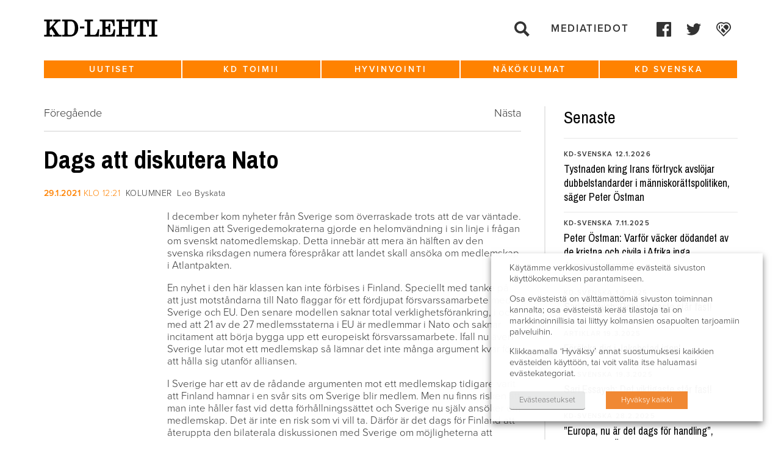

--- FILE ---
content_type: text/html; charset=UTF-8
request_url: https://www.kdlehti.fi/2021/01/29/dags-att-diskutera-nato/
body_size: 15964
content:
<!DOCTYPE html>
<!--[if IE 6]><html id="ie6" lang="fi" class="no-js"><![endif]-->
<!--[if IE 7]><html id="ie7" lang="fi" class="no-js"><![endif]-->
<!--[if IE 8]><html id="ie8" lang="fi" class="no-js"><![endif]-->
<!--[if !(IE 6) | !(IE 7) | !(IE 8)  ]><!-->
<html lang="fi" class="no-js">
<!--<![endif]-->
<head>
    <script type="text/javascript">var h = document.getElementsByTagName("html"); if (h[0] && h[0].className) h[0].className = 'js';</script>
    <script>
      (function(i,s,o,g,r,a,m){i['GoogleAnalyticsObject']=r;i[r]=i[r]||function(){
      (i[r].q=i[r].q||[]).push(arguments)},i[r].l=1*new Date();a=s.createElement(o),
      m=s.getElementsByTagName(o)[0];a.async=1;a.src=g;m.parentNode.insertBefore(a,m)
      })(window,document,'script','//www.google-analytics.com/analytics.js','ga');

      ga('create', 'UA-58282543-1', 'auto');
      ga('send', 'pageview');

    </script>
    <meta charset="utf-8" />
    <link rel="shortcut icon" href="https://www.kdlehti.fi/wp-content/themes/kdlehti/images/favicon.ico?v6" />
    <title>Dags att diskutera Nato | KD&#x2d;Lehti</title>
    <meta name="viewport" content="initial-scale=1,user-scalable=no,maximum-scale=1,width=device-width" />
	<!--[if lt IE 9]>
    	<script src="https://www.kdlehti.fi/wp-content/themes/kdlehti/js/html5.js" type="text/javascript"></script>
      	<script type="text/javascript" src="https://www.kdlehti.fi/wp-content/themes/kdlehti/js/selectivizr-min.js"></script>
    <![endif]-->
    	<style>img:is([sizes="auto" i], [sizes^="auto," i]) { contain-intrinsic-size: 3000px 1500px }</style>
	
<!-- The SEO Framework tehnyt Sybre Waaijer -->
<meta name="robots" content="max-snippet:-1,max-image-preview:standard,max-video-preview:-1" />
<link rel="canonical" href="https://www.kdlehti.fi/2021/01/29/dags-att-diskutera-nato/" />
<meta name="description" content="I december kom nyheter fr&aring;n Sverige som &ouml;verraskade trots att de var v&auml;ntade. N&auml;mligen att Sverigedemokraterna gjorde en helomv&auml;ndning i sin linje i fr&aring;gan om&#8230;" />
<meta property="og:type" content="article" />
<meta property="og:locale" content="fi_FI" />
<meta property="og:site_name" content="KD-Lehti" />
<meta property="og:title" content="Dags att diskutera Nato | KD&#x2d;Lehti" />
<meta property="og:description" content="I december kom nyheter fr&aring;n Sverige som &ouml;verraskade trots att de var v&auml;ntade. N&auml;mligen att Sverigedemokraterna gjorde en helomv&auml;ndning i sin linje i fr&aring;gan om svenskt natomedlemskap." />
<meta property="og:url" content="https://www.kdlehti.fi/2021/01/29/dags-att-diskutera-nato/" />
<meta property="article:published_time" content="2021-01-29T10:21:17+00:00" />
<meta property="article:modified_time" content="2021-01-29T10:21:17+00:00" />
<meta property="article:publisher" content="https://www.facebook.com/kristillisdemokraatit" />
<meta name="twitter:card" content="summary_large_image" />
<meta name="twitter:title" content="Dags att diskutera Nato | KD&#x2d;Lehti" />
<meta name="twitter:description" content="I december kom nyheter fr&aring;n Sverige som &ouml;verraskade trots att de var v&auml;ntade. N&auml;mligen att Sverigedemokraterna gjorde en helomv&auml;ndning i sin linje i fr&aring;gan om svenskt natomedlemskap." />
<script type="application/ld+json">{"@context":"https://schema.org","@graph":[{"@type":"WebSite","@id":"https://www.kdlehti.fi/#/schema/WebSite","url":"https://www.kdlehti.fi/","name":"KD&#x2d;Lehti","inLanguage":"fi","potentialAction":{"@type":"SearchAction","target":{"@type":"EntryPoint","urlTemplate":"https://www.kdlehti.fi/search/{search_term_string}/"},"query-input":"required name=search_term_string"},"publisher":{"@type":"Organization","@id":"https://www.kdlehti.fi/#/schema/Organization","name":"KD&#x2d;Lehti","url":"https://www.kdlehti.fi/"}},{"@type":"WebPage","@id":"https://www.kdlehti.fi/2021/01/29/dags-att-diskutera-nato/","url":"https://www.kdlehti.fi/2021/01/29/dags-att-diskutera-nato/","name":"Dags att diskutera Nato | KD&#x2d;Lehti","description":"I december kom nyheter fr&aring;n Sverige som &ouml;verraskade trots att de var v&auml;ntade. N&auml;mligen att Sverigedemokraterna gjorde en helomv&auml;ndning i sin linje i fr&aring;gan om&#8230;","inLanguage":"fi","isPartOf":{"@id":"https://www.kdlehti.fi/#/schema/WebSite"},"breadcrumb":{"@type":"BreadcrumbList","@id":"https://www.kdlehti.fi/#/schema/BreadcrumbList","itemListElement":[{"@type":"ListItem","position":1,"item":"https://www.kdlehti.fi/","name":"KD&#x2d;Lehti"},{"@type":"ListItem","position":2,"item":"https://www.kdlehti.fi/kategoria/kd-svenska/","name":"Kategoria: KD&#x2d;Svenska"},{"@type":"ListItem","position":3,"item":"https://www.kdlehti.fi/kategoria/kd-svenska/kolumner/","name":"Kategoria: Kolumner"},{"@type":"ListItem","position":4,"name":"Dags att diskutera Nato"}]},"potentialAction":{"@type":"ReadAction","target":"https://www.kdlehti.fi/2021/01/29/dags-att-diskutera-nato/"},"datePublished":"2021-01-29T10:21:17+00:00","dateModified":"2021-01-29T10:21:17+00:00","author":{"@type":"Person","@id":"https://www.kdlehti.fi/#/schema/Person/afbc0ef57f94bd4f29f982b83c3a23ea","name":"Merja Eräpolku"}}]}</script>
<!-- / The SEO Framework tehnyt Sybre Waaijer | 5.01ms meta | 0.19ms boot -->

<link rel='dns-prefetch' href='//www.kdlehti.fi' />
<script type="text/javascript">
/* <![CDATA[ */
window._wpemojiSettings = {"baseUrl":"https:\/\/s.w.org\/images\/core\/emoji\/16.0.1\/72x72\/","ext":".png","svgUrl":"https:\/\/s.w.org\/images\/core\/emoji\/16.0.1\/svg\/","svgExt":".svg","source":{"concatemoji":"https:\/\/www.kdlehti.fi\/wp-includes\/js\/wp-emoji-release.min.js?ver=6.8.3"}};
/*! This file is auto-generated */
!function(s,n){var o,i,e;function c(e){try{var t={supportTests:e,timestamp:(new Date).valueOf()};sessionStorage.setItem(o,JSON.stringify(t))}catch(e){}}function p(e,t,n){e.clearRect(0,0,e.canvas.width,e.canvas.height),e.fillText(t,0,0);var t=new Uint32Array(e.getImageData(0,0,e.canvas.width,e.canvas.height).data),a=(e.clearRect(0,0,e.canvas.width,e.canvas.height),e.fillText(n,0,0),new Uint32Array(e.getImageData(0,0,e.canvas.width,e.canvas.height).data));return t.every(function(e,t){return e===a[t]})}function u(e,t){e.clearRect(0,0,e.canvas.width,e.canvas.height),e.fillText(t,0,0);for(var n=e.getImageData(16,16,1,1),a=0;a<n.data.length;a++)if(0!==n.data[a])return!1;return!0}function f(e,t,n,a){switch(t){case"flag":return n(e,"\ud83c\udff3\ufe0f\u200d\u26a7\ufe0f","\ud83c\udff3\ufe0f\u200b\u26a7\ufe0f")?!1:!n(e,"\ud83c\udde8\ud83c\uddf6","\ud83c\udde8\u200b\ud83c\uddf6")&&!n(e,"\ud83c\udff4\udb40\udc67\udb40\udc62\udb40\udc65\udb40\udc6e\udb40\udc67\udb40\udc7f","\ud83c\udff4\u200b\udb40\udc67\u200b\udb40\udc62\u200b\udb40\udc65\u200b\udb40\udc6e\u200b\udb40\udc67\u200b\udb40\udc7f");case"emoji":return!a(e,"\ud83e\udedf")}return!1}function g(e,t,n,a){var r="undefined"!=typeof WorkerGlobalScope&&self instanceof WorkerGlobalScope?new OffscreenCanvas(300,150):s.createElement("canvas"),o=r.getContext("2d",{willReadFrequently:!0}),i=(o.textBaseline="top",o.font="600 32px Arial",{});return e.forEach(function(e){i[e]=t(o,e,n,a)}),i}function t(e){var t=s.createElement("script");t.src=e,t.defer=!0,s.head.appendChild(t)}"undefined"!=typeof Promise&&(o="wpEmojiSettingsSupports",i=["flag","emoji"],n.supports={everything:!0,everythingExceptFlag:!0},e=new Promise(function(e){s.addEventListener("DOMContentLoaded",e,{once:!0})}),new Promise(function(t){var n=function(){try{var e=JSON.parse(sessionStorage.getItem(o));if("object"==typeof e&&"number"==typeof e.timestamp&&(new Date).valueOf()<e.timestamp+604800&&"object"==typeof e.supportTests)return e.supportTests}catch(e){}return null}();if(!n){if("undefined"!=typeof Worker&&"undefined"!=typeof OffscreenCanvas&&"undefined"!=typeof URL&&URL.createObjectURL&&"undefined"!=typeof Blob)try{var e="postMessage("+g.toString()+"("+[JSON.stringify(i),f.toString(),p.toString(),u.toString()].join(",")+"));",a=new Blob([e],{type:"text/javascript"}),r=new Worker(URL.createObjectURL(a),{name:"wpTestEmojiSupports"});return void(r.onmessage=function(e){c(n=e.data),r.terminate(),t(n)})}catch(e){}c(n=g(i,f,p,u))}t(n)}).then(function(e){for(var t in e)n.supports[t]=e[t],n.supports.everything=n.supports.everything&&n.supports[t],"flag"!==t&&(n.supports.everythingExceptFlag=n.supports.everythingExceptFlag&&n.supports[t]);n.supports.everythingExceptFlag=n.supports.everythingExceptFlag&&!n.supports.flag,n.DOMReady=!1,n.readyCallback=function(){n.DOMReady=!0}}).then(function(){return e}).then(function(){var e;n.supports.everything||(n.readyCallback(),(e=n.source||{}).concatemoji?t(e.concatemoji):e.wpemoji&&e.twemoji&&(t(e.twemoji),t(e.wpemoji)))}))}((window,document),window._wpemojiSettings);
/* ]]> */
</script>
<style id='wp-emoji-styles-inline-css' type='text/css'>

	img.wp-smiley, img.emoji {
		display: inline !important;
		border: none !important;
		box-shadow: none !important;
		height: 1em !important;
		width: 1em !important;
		margin: 0 0.07em !important;
		vertical-align: -0.1em !important;
		background: none !important;
		padding: 0 !important;
	}
</style>
<link rel='stylesheet' id='wp-block-library-css' href='https://www.kdlehti.fi/wp-includes/css/dist/block-library/style.min.css?ver=6.8.3' type='text/css' media='all' />
<style id='classic-theme-styles-inline-css' type='text/css'>
/*! This file is auto-generated */
.wp-block-button__link{color:#fff;background-color:#32373c;border-radius:9999px;box-shadow:none;text-decoration:none;padding:calc(.667em + 2px) calc(1.333em + 2px);font-size:1.125em}.wp-block-file__button{background:#32373c;color:#fff;text-decoration:none}
</style>
<style id='global-styles-inline-css' type='text/css'>
:root{--wp--preset--aspect-ratio--square: 1;--wp--preset--aspect-ratio--4-3: 4/3;--wp--preset--aspect-ratio--3-4: 3/4;--wp--preset--aspect-ratio--3-2: 3/2;--wp--preset--aspect-ratio--2-3: 2/3;--wp--preset--aspect-ratio--16-9: 16/9;--wp--preset--aspect-ratio--9-16: 9/16;--wp--preset--color--black: #000000;--wp--preset--color--cyan-bluish-gray: #abb8c3;--wp--preset--color--white: #ffffff;--wp--preset--color--pale-pink: #f78da7;--wp--preset--color--vivid-red: #cf2e2e;--wp--preset--color--luminous-vivid-orange: #ff6900;--wp--preset--color--luminous-vivid-amber: #fcb900;--wp--preset--color--light-green-cyan: #7bdcb5;--wp--preset--color--vivid-green-cyan: #00d084;--wp--preset--color--pale-cyan-blue: #8ed1fc;--wp--preset--color--vivid-cyan-blue: #0693e3;--wp--preset--color--vivid-purple: #9b51e0;--wp--preset--gradient--vivid-cyan-blue-to-vivid-purple: linear-gradient(135deg,rgba(6,147,227,1) 0%,rgb(155,81,224) 100%);--wp--preset--gradient--light-green-cyan-to-vivid-green-cyan: linear-gradient(135deg,rgb(122,220,180) 0%,rgb(0,208,130) 100%);--wp--preset--gradient--luminous-vivid-amber-to-luminous-vivid-orange: linear-gradient(135deg,rgba(252,185,0,1) 0%,rgba(255,105,0,1) 100%);--wp--preset--gradient--luminous-vivid-orange-to-vivid-red: linear-gradient(135deg,rgba(255,105,0,1) 0%,rgb(207,46,46) 100%);--wp--preset--gradient--very-light-gray-to-cyan-bluish-gray: linear-gradient(135deg,rgb(238,238,238) 0%,rgb(169,184,195) 100%);--wp--preset--gradient--cool-to-warm-spectrum: linear-gradient(135deg,rgb(74,234,220) 0%,rgb(151,120,209) 20%,rgb(207,42,186) 40%,rgb(238,44,130) 60%,rgb(251,105,98) 80%,rgb(254,248,76) 100%);--wp--preset--gradient--blush-light-purple: linear-gradient(135deg,rgb(255,206,236) 0%,rgb(152,150,240) 100%);--wp--preset--gradient--blush-bordeaux: linear-gradient(135deg,rgb(254,205,165) 0%,rgb(254,45,45) 50%,rgb(107,0,62) 100%);--wp--preset--gradient--luminous-dusk: linear-gradient(135deg,rgb(255,203,112) 0%,rgb(199,81,192) 50%,rgb(65,88,208) 100%);--wp--preset--gradient--pale-ocean: linear-gradient(135deg,rgb(255,245,203) 0%,rgb(182,227,212) 50%,rgb(51,167,181) 100%);--wp--preset--gradient--electric-grass: linear-gradient(135deg,rgb(202,248,128) 0%,rgb(113,206,126) 100%);--wp--preset--gradient--midnight: linear-gradient(135deg,rgb(2,3,129) 0%,rgb(40,116,252) 100%);--wp--preset--font-size--small: 13px;--wp--preset--font-size--medium: 20px;--wp--preset--font-size--large: 36px;--wp--preset--font-size--x-large: 42px;--wp--preset--spacing--20: 0.44rem;--wp--preset--spacing--30: 0.67rem;--wp--preset--spacing--40: 1rem;--wp--preset--spacing--50: 1.5rem;--wp--preset--spacing--60: 2.25rem;--wp--preset--spacing--70: 3.38rem;--wp--preset--spacing--80: 5.06rem;--wp--preset--shadow--natural: 6px 6px 9px rgba(0, 0, 0, 0.2);--wp--preset--shadow--deep: 12px 12px 50px rgba(0, 0, 0, 0.4);--wp--preset--shadow--sharp: 6px 6px 0px rgba(0, 0, 0, 0.2);--wp--preset--shadow--outlined: 6px 6px 0px -3px rgba(255, 255, 255, 1), 6px 6px rgba(0, 0, 0, 1);--wp--preset--shadow--crisp: 6px 6px 0px rgba(0, 0, 0, 1);}:where(.is-layout-flex){gap: 0.5em;}:where(.is-layout-grid){gap: 0.5em;}body .is-layout-flex{display: flex;}.is-layout-flex{flex-wrap: wrap;align-items: center;}.is-layout-flex > :is(*, div){margin: 0;}body .is-layout-grid{display: grid;}.is-layout-grid > :is(*, div){margin: 0;}:where(.wp-block-columns.is-layout-flex){gap: 2em;}:where(.wp-block-columns.is-layout-grid){gap: 2em;}:where(.wp-block-post-template.is-layout-flex){gap: 1.25em;}:where(.wp-block-post-template.is-layout-grid){gap: 1.25em;}.has-black-color{color: var(--wp--preset--color--black) !important;}.has-cyan-bluish-gray-color{color: var(--wp--preset--color--cyan-bluish-gray) !important;}.has-white-color{color: var(--wp--preset--color--white) !important;}.has-pale-pink-color{color: var(--wp--preset--color--pale-pink) !important;}.has-vivid-red-color{color: var(--wp--preset--color--vivid-red) !important;}.has-luminous-vivid-orange-color{color: var(--wp--preset--color--luminous-vivid-orange) !important;}.has-luminous-vivid-amber-color{color: var(--wp--preset--color--luminous-vivid-amber) !important;}.has-light-green-cyan-color{color: var(--wp--preset--color--light-green-cyan) !important;}.has-vivid-green-cyan-color{color: var(--wp--preset--color--vivid-green-cyan) !important;}.has-pale-cyan-blue-color{color: var(--wp--preset--color--pale-cyan-blue) !important;}.has-vivid-cyan-blue-color{color: var(--wp--preset--color--vivid-cyan-blue) !important;}.has-vivid-purple-color{color: var(--wp--preset--color--vivid-purple) !important;}.has-black-background-color{background-color: var(--wp--preset--color--black) !important;}.has-cyan-bluish-gray-background-color{background-color: var(--wp--preset--color--cyan-bluish-gray) !important;}.has-white-background-color{background-color: var(--wp--preset--color--white) !important;}.has-pale-pink-background-color{background-color: var(--wp--preset--color--pale-pink) !important;}.has-vivid-red-background-color{background-color: var(--wp--preset--color--vivid-red) !important;}.has-luminous-vivid-orange-background-color{background-color: var(--wp--preset--color--luminous-vivid-orange) !important;}.has-luminous-vivid-amber-background-color{background-color: var(--wp--preset--color--luminous-vivid-amber) !important;}.has-light-green-cyan-background-color{background-color: var(--wp--preset--color--light-green-cyan) !important;}.has-vivid-green-cyan-background-color{background-color: var(--wp--preset--color--vivid-green-cyan) !important;}.has-pale-cyan-blue-background-color{background-color: var(--wp--preset--color--pale-cyan-blue) !important;}.has-vivid-cyan-blue-background-color{background-color: var(--wp--preset--color--vivid-cyan-blue) !important;}.has-vivid-purple-background-color{background-color: var(--wp--preset--color--vivid-purple) !important;}.has-black-border-color{border-color: var(--wp--preset--color--black) !important;}.has-cyan-bluish-gray-border-color{border-color: var(--wp--preset--color--cyan-bluish-gray) !important;}.has-white-border-color{border-color: var(--wp--preset--color--white) !important;}.has-pale-pink-border-color{border-color: var(--wp--preset--color--pale-pink) !important;}.has-vivid-red-border-color{border-color: var(--wp--preset--color--vivid-red) !important;}.has-luminous-vivid-orange-border-color{border-color: var(--wp--preset--color--luminous-vivid-orange) !important;}.has-luminous-vivid-amber-border-color{border-color: var(--wp--preset--color--luminous-vivid-amber) !important;}.has-light-green-cyan-border-color{border-color: var(--wp--preset--color--light-green-cyan) !important;}.has-vivid-green-cyan-border-color{border-color: var(--wp--preset--color--vivid-green-cyan) !important;}.has-pale-cyan-blue-border-color{border-color: var(--wp--preset--color--pale-cyan-blue) !important;}.has-vivid-cyan-blue-border-color{border-color: var(--wp--preset--color--vivid-cyan-blue) !important;}.has-vivid-purple-border-color{border-color: var(--wp--preset--color--vivid-purple) !important;}.has-vivid-cyan-blue-to-vivid-purple-gradient-background{background: var(--wp--preset--gradient--vivid-cyan-blue-to-vivid-purple) !important;}.has-light-green-cyan-to-vivid-green-cyan-gradient-background{background: var(--wp--preset--gradient--light-green-cyan-to-vivid-green-cyan) !important;}.has-luminous-vivid-amber-to-luminous-vivid-orange-gradient-background{background: var(--wp--preset--gradient--luminous-vivid-amber-to-luminous-vivid-orange) !important;}.has-luminous-vivid-orange-to-vivid-red-gradient-background{background: var(--wp--preset--gradient--luminous-vivid-orange-to-vivid-red) !important;}.has-very-light-gray-to-cyan-bluish-gray-gradient-background{background: var(--wp--preset--gradient--very-light-gray-to-cyan-bluish-gray) !important;}.has-cool-to-warm-spectrum-gradient-background{background: var(--wp--preset--gradient--cool-to-warm-spectrum) !important;}.has-blush-light-purple-gradient-background{background: var(--wp--preset--gradient--blush-light-purple) !important;}.has-blush-bordeaux-gradient-background{background: var(--wp--preset--gradient--blush-bordeaux) !important;}.has-luminous-dusk-gradient-background{background: var(--wp--preset--gradient--luminous-dusk) !important;}.has-pale-ocean-gradient-background{background: var(--wp--preset--gradient--pale-ocean) !important;}.has-electric-grass-gradient-background{background: var(--wp--preset--gradient--electric-grass) !important;}.has-midnight-gradient-background{background: var(--wp--preset--gradient--midnight) !important;}.has-small-font-size{font-size: var(--wp--preset--font-size--small) !important;}.has-medium-font-size{font-size: var(--wp--preset--font-size--medium) !important;}.has-large-font-size{font-size: var(--wp--preset--font-size--large) !important;}.has-x-large-font-size{font-size: var(--wp--preset--font-size--x-large) !important;}
:where(.wp-block-post-template.is-layout-flex){gap: 1.25em;}:where(.wp-block-post-template.is-layout-grid){gap: 1.25em;}
:where(.wp-block-columns.is-layout-flex){gap: 2em;}:where(.wp-block-columns.is-layout-grid){gap: 2em;}
:root :where(.wp-block-pullquote){font-size: 1.5em;line-height: 1.6;}
</style>
<link rel='stylesheet' id='ctf_styles-css' href='https://www.kdlehti.fi/wp-content/plugins/custom-twitter-feeds/css/ctf-styles.min.css?ver=2.3.1' type='text/css' media='all' />
<link rel='stylesheet' id='cookie-law-info-css' href='https://www.kdlehti.fi/wp-content/plugins/webtoffee-gdpr-cookie-consent/public/css/cookie-law-info-public.css?ver=2.3.7' type='text/css' media='all' />
<link rel='stylesheet' id='cookie-law-info-gdpr-css' href='https://www.kdlehti.fi/wp-content/plugins/webtoffee-gdpr-cookie-consent/public/css/cookie-law-info-gdpr.css?ver=2.3.7' type='text/css' media='all' />
<style id='cookie-law-info-gdpr-inline-css' type='text/css'>
.cli-modal-content, .cli-tab-content { background-color: #ffffff; }.cli-privacy-content-text, .cli-modal .cli-modal-dialog, .cli-tab-container p, a.cli-privacy-readmore { color: #000000; }.cli-tab-header { background-color: #f2f2f2; }.cli-tab-header, .cli-tab-header a.cli-nav-link,span.cli-necessary-caption,.cli-switch .cli-slider:after { color: #000000; }.cli-switch .cli-slider:before { background-color: #ffffff; }.cli-switch input:checked + .cli-slider:before { background-color: #ffffff; }.cli-switch .cli-slider { background-color: #e3e1e8; }.cli-switch input:checked + .cli-slider { background-color: #28a745; }.cli-modal-close svg { fill: #000000; }.cli-tab-footer .wt-cli-privacy-accept-all-btn { background-color: #00acad; color: #ffffff}.cli-tab-footer .wt-cli-privacy-accept-btn { background-color: #00acad; color: #ffffff}.cli-tab-header a:before{ border-right: 1px solid #000000; border-bottom: 1px solid #000000; }
</style>
<link rel='stylesheet' id='style-css' href='https://www.kdlehti.fi/wp-content/themes/kdlehti/style.css?ver=1581680143' type='text/css' media='all' />
<link rel='stylesheet' id='print-css' href='https://www.kdlehti.fi/wp-content/themes/kdlehti/css/print.css?ver=0.2.14' type='text/css' media='print' />
<script type="text/javascript" src="https://www.kdlehti.fi/wp-includes/js/jquery/jquery.min.js?ver=3.7.1" id="jquery-core-js"></script>
<script type="text/javascript" src="https://www.kdlehti.fi/wp-includes/js/jquery/jquery-migrate.min.js?ver=3.4.1" id="jquery-migrate-js"></script>
<script type="text/javascript" id="cookie-law-info-js-extra">
/* <![CDATA[ */
var Cli_Data = {"nn_cookie_ids":[],"non_necessary_cookies":[],"cookielist":{"necessary":{"id":10875,"status":true,"priority":0,"title":"V\u00e4ltt\u00e4m\u00e4tt\u00f6m\u00e4t","strict":true,"default_state":false,"ccpa_optout":false,"loadonstart":false},"analytics":{"id":10878,"status":true,"priority":3,"title":"Analytiikka","strict":false,"default_state":false,"ccpa_optout":false,"loadonstart":false},"advertisement":{"id":10879,"status":true,"priority":2,"title":"Mainonta","strict":false,"default_state":false,"ccpa_optout":false,"loadonstart":false}},"ajax_url":"https:\/\/www.kdlehti.fi\/wp-admin\/admin-ajax.php","current_lang":"fi","security":"f1d109643d","eu_countries":["GB"],"geoIP":"disabled","use_custom_geolocation_api":"","custom_geolocation_api":"https:\/\/geoip.cookieyes.com\/geoip\/checker\/result.php","consentVersion":"1","strictlyEnabled":["necessary","obligatoire"],"cookieDomain":"www.kdlehti.fi","privacy_length":"250","ccpaEnabled":"","ccpaRegionBased":"","ccpaBarEnabled":"","ccpaType":"gdpr","triggerDomRefresh":"","secure_cookies":""};
var log_object = {"ajax_url":"https:\/\/www.kdlehti.fi\/wp-admin\/admin-ajax.php"};
/* ]]> */
</script>
<script type="text/javascript" src="https://www.kdlehti.fi/wp-content/plugins/webtoffee-gdpr-cookie-consent/public/js/cookie-law-info-public.js?ver=2.3.7" id="cookie-law-info-js"></script>
<link rel="https://api.w.org/" href="https://www.kdlehti.fi/wp-json/" /><link rel="alternate" title="JSON" type="application/json" href="https://www.kdlehti.fi/wp-json/wp/v2/posts/44822" /><link rel="EditURI" type="application/rsd+xml" title="RSD" href="https://www.kdlehti.fi/xmlrpc.php?rsd" />
<link rel="alternate" title="oEmbed (JSON)" type="application/json+oembed" href="https://www.kdlehti.fi/wp-json/oembed/1.0/embed?url=https%3A%2F%2Fwww.kdlehti.fi%2F2021%2F01%2F29%2Fdags-att-diskutera-nato%2F" />
<link rel="alternate" title="oEmbed (XML)" type="text/xml+oembed" href="https://www.kdlehti.fi/wp-json/oembed/1.0/embed?url=https%3A%2F%2Fwww.kdlehti.fi%2F2021%2F01%2F29%2Fdags-att-diskutera-nato%2F&#038;format=xml" />
		<style type="text/css" id="wp-custom-css">
			.cli-tab-footer .wt-cli-privacy-accept-btn {background-color:rgb(240, 136, 51);}		</style>
		</head>
<body class="wp-singular post-template-default single single-post postid-44822 single-format-standard wp-theme-kdlehti not-front-page">

<div id="page">
    <div id="top"></div>

    <div id="navigation-mobile2">
        <div class="navigation-top-wrapper">
            <div class="padder"></div>
            
            <ul class="menu">
                <li><a href="https://www.kdlehti.fi/">Etusivu</a></li>
                <li id="menu-item-37485" class="menu-item menu-item-type-custom menu-item-object-custom menu-item-has-children menu-item-37485"><a href="https://www.kdlehti.fi/uutiset/">Uutiset</a>
<ul class="sub-menu">
	<li id="menu-item-37497" class="menu-item menu-item-type-custom menu-item-object-custom menu-item-37497"><a href="https://www.kdlehti.fi/uutiset/#eduskunta">Eduskunta</a></li>
	<li id="menu-item-37496" class="menu-item menu-item-type-custom menu-item-object-custom menu-item-37496"><a href="https://www.kdlehti.fi/uutiset/#politiikka">Politiikka</a></li>
	<li id="menu-item-37499" class="menu-item menu-item-type-custom menu-item-object-custom menu-item-37499"><a href="https://www.kdlehti.fi/uutiset/#kotimaa">Kotimaa</a></li>
	<li id="menu-item-37498" class="menu-item menu-item-type-custom menu-item-object-custom menu-item-37498"><a href="https://www.kdlehti.fi/uutiset/#ulkomaat">Ulkomaat</a></li>
</ul>
</li>
<li id="menu-item-37488" class="menu-item menu-item-type-custom menu-item-object-custom menu-item-has-children menu-item-37488"><a href="https://www.kdlehti.fi/kd-toimii/">KD toimii</a>
<ul class="sub-menu">
	<li id="menu-item-37509" class="menu-item menu-item-type-custom menu-item-object-custom menu-item-37509"><a href="https://www.kdlehti.fi/kd-toimii/#tapahtumat">Tapahtumat</a></li>
	<li id="menu-item-37510" class="menu-item menu-item-type-custom menu-item-object-custom menu-item-37510"><a href="https://www.kdlehti.fi/kd-toimii/#kenttatoiminta">Kenttätoiminta</a></li>
	<li id="menu-item-37508" class="menu-item menu-item-type-custom menu-item-object-custom menu-item-37508"><a href="https://www.kdlehti.fi/kd-toimii/#henkilot">Henkilöt</a></li>
	<li id="menu-item-37511" class="menu-item menu-item-type-custom menu-item-object-custom menu-item-37511"><a href="https://www.kdlehti.fi/kd-toimii/#viikon-valtuutettu">Viikon valtuutettu</a></li>
</ul>
</li>
<li id="menu-item-37487" class="menu-item menu-item-type-custom menu-item-object-custom menu-item-has-children menu-item-37487"><a href="https://www.kdlehti.fi/hyvinvointi/">Hyvinvointi</a>
<ul class="sub-menu">
	<li id="menu-item-37500" class="menu-item menu-item-type-custom menu-item-object-custom menu-item-37500"><a href="https://www.kdlehti.fi/hyvinvointi/#elamantapa">Elämäntapa</a></li>
	<li id="menu-item-37568" class="menu-item menu-item-type-custom menu-item-object-custom menu-item-37568"><a href="https://www.kdlehti.fi/hyvinvointi/#kulttuuri">Kulttuuri</a></li>
	<li id="menu-item-37569" class="menu-item menu-item-type-custom menu-item-object-custom menu-item-37569"><a href="https://www.kdlehti.fi/hyvinvointi/#terveys">Terveys</a></li>
</ul>
</li>
<li id="menu-item-37489" class="menu-item menu-item-type-custom menu-item-object-custom menu-item-has-children menu-item-37489"><a href="https://www.kdlehti.fi/nakokulmat/">Näkökulmat</a>
<ul class="sub-menu">
	<li id="menu-item-37501" class="menu-item menu-item-type-custom menu-item-object-custom menu-item-37501"><a href="https://www.kdlehti.fi/nakokulmat/#paakirjoitukset">Pääkirjoitukset</a></li>
	<li id="menu-item-37502" class="menu-item menu-item-type-custom menu-item-object-custom menu-item-37502"><a href="https://www.kdlehti.fi/nakokulmat/#kolumnit">Kolumnit</a></li>
	<li id="menu-item-37503" class="menu-item menu-item-type-custom menu-item-object-custom menu-item-37503"><a href="https://www.kdlehti.fi/nakokulmat/#mielipiteet-blogit">Mielipiteet &#038; blogit</a></li>
</ul>
</li>
<li id="menu-item-37507" class="menu-item menu-item-type-custom menu-item-object-custom menu-item-has-children menu-item-37507"><a href="https://www.kdlehti.fi/kd-svenska/">KD Svenska</a>
<ul class="sub-menu">
	<li id="menu-item-37573" class="menu-item menu-item-type-custom menu-item-object-custom menu-item-37573"><a href="https://www.kdlehti.fi/kd-svenska/#nyheter">Nyheter</a></li>
	<li id="menu-item-37571" class="menu-item menu-item-type-custom menu-item-object-custom menu-item-37571"><a href="https://www.kdlehti.fi/kd-svenska/#artiklar">Artiklar</a></li>
	<li id="menu-item-37572" class="menu-item menu-item-type-custom menu-item-object-custom menu-item-37572"><a href="https://www.kdlehti.fi/kd-svenska/#kolumner">Kolumner</a></li>
</ul>
</li>
                <li id="menu-item-37585" class="menu-item menu-item-type-post_type menu-item-object-page menu-item-37585"><a href="https://www.kdlehti.fi/yhteystiedot/">Mediatiedot</a></li>
            </ul>
                    <ul class="socmed-follow2">
                	<li>
        		<a class="facebook some-link" href="https://www.facebook.com/kristillisdemokraatit/" target="_blank">
            	    <span class="img"><?xml version="1.0" encoding="UTF-8" standalone="no"?>
<svg xmlns:svg="http://www.w3.org/2000/svg" xmlns="http://www.w3.org/2000/svg" version="1.1" x="0px" y="0px" viewBox="0 0 75 75"><path style="" d="M 4.0996094 0 C 1.7996094 0 0 1.8996094 0 4.0996094 L 0 70.800781 C 0 73.100781 1.8996094 74.900391 4.0996094 74.900391 L 40 74.900391 L 40 45.900391 L 30.199219 45.900391 L 30.199219 34.599609 L 40 34.599609 L 40 26.300781 C 40 16.600781 45.899609 11.300781 54.599609 11.300781 C 58.699609 11.300781 62.300781 11.599219 63.300781 11.699219 L 63.300781 21.800781 L 57.300781 21.800781 C 52.600781 21.800781 51.699219 24.000781 51.699219 27.300781 L 51.699219 34.5 L 62.900391 34.5 L 61.5 46 L 51.800781 46 L 51.800781 75 L 70.900391 75 C 73.200391 75 75 73.100391 75 70.900391 L 75 4.0996094 C 75 1.8996094 73.100391 0 70.900391 0 L 4.0996094 0 z " id="path4"></path></svg></span>
            	    <span class="txt">Facebook</span>
        	    </a>
    	    </li>
                	<li>
        		<a class="twitter some-link" href="https://twitter.com/kdpuolue" target="_blank">
            	    <span class="img"><?xml version="1.0" encoding="UTF-8" standalone="no"?>
<svg xmlns:svg="http://www.w3.org/2000/svg" xmlns="http://www.w3.org/2000/svg" viewBox="-0.1 0 250 203.13794">
  <path d="m 78.52,203.13794 c 94.34,0 145.94,-78.16 145.94,-145.940002 0,-2.22 0,-4.43 -0.15,-6.63 a 104.36,104.36 0 0 0 25.59,-26.55 102.38,102.38 0 0 1 -29.46,8.07 51.47,51.47 0 0 0 22.55,-28.37 102.79,102.79 0 0 1 -32.57,12.45 51.34,51.34 0 0 0 -87.41,46.78 145.62,145.62 0 0 1 -105.71,-53.59 51.33,51.33 0 0 0 15.88,68.47 50.91,50.91 0 0 1 -23.28,-6.42 c 0,0.21 0,0.43 0,0.65 a 51.31,51.31 0 0 0 41.15,50.280002 51.21,51.21 0 0 1 -23.16,0.88 51.35,51.35 0 0 0 47.92,35.62 102.92,102.92 0 0 1 -63.7,22 104.41,104.41 0 0 1 -12.21,-0.74 145.21,145.21 0 0 0 78.62,23"></path>
</svg></span>
            	    <span class="txt">Twitter</span>
        	    </a>
    	    </li>
                	<li>
        		<a class="kd-fi some-link" href="https://kd.fi" target="_blank">
            	    <span class="img"><?xml version="1.0" standalone="no"?>
<svg version="1.0" xmlns="http://www.w3.org/2000/svg" viewBox="0 0 344.630790 335.419218">
<g transform="translate(-55.185927,346.616966) scale(0.100000,-0.100000)">
<path d="M1540 3460 c-172 -24 -381 -111 -525 -218 -381 -281 -550 -779 -420
-1239 31 -110 119 -287 184 -373 45 -59 270 -292 1162 -1197 l317 -321 725
714 c399 393 750 745 780 783 135 173 221 406 233 636 25 455 -217 879 -622
1087 -169 87 -301 118 -504 118 -197 0 -333 -31 -491 -110 l-76 -38 -34 20
c-56 35 -218 98 -304 119 -93 23 -325 33 -425 19z m377 -291 c99 -25 241 -93
317 -153 56 -43 61 -45 80 -31 196 145 339 195 554 195 145 0 238 -21 367 -83
177 -86 321 -230 410 -410 68 -137 87 -225 88 -387 1 -154 -19 -252 -78 -377
-75 -159 -36 -119 -1203 -1268 -101 -99 -187 -181 -191 -183 -4 -1 -176 167
-382 375 -960 970 -920 926 -991 1078 -62 131 -81 219 -81 375 -1 150 13 223
64 346 170 409 618 633 1046 523z"/>
<path d="M1720 2584 l0 -299 48 67 c53 72 216 271 272 331 19 21 35 43 35 50
0 20 -119 93 -188 116 -35 12 -87 24 -115 28 l-52 6 0 -299z"/>
<path d="M2736 2854 c-70 -17 -160 -63 -217 -112 -23 -20 -109 -117 -191 -215
l-148 -179 159 -167 c88 -91 259 -265 380 -386 l221 -220 188 190 c155 156
194 203 225 261 47 92 67 170 67 266 0 102 -15 167 -57 258 -44 93 -157 209
-249 258 -114 59 -253 76 -378 46z"/>
<path d="M1348 2765 c-157 -119 -236 -291 -225 -490 9 -169 53 -263 191 -405
43 -44 80 -79 82 -77 6 6 9 1007 3 1007 -3 0 -27 -16 -51 -35z"/>
<path d="M1843 1944 l-132 -159 0 -160 0 -160 275 -279 275 -280 223 220 c123
120 224 221 224 224 1 3 -164 173 -366 379 l-367 374 -132 -159z"/>
</g>
</svg>
</span>
            	    <span class="txt">KD.fi</span>
        	    </a>
    	    </li>
                </ul>        </div>
    </div>

    <div id="header2-padder"></div>
    <header id="header2">
        <div class="page-wrapper">
            <div id="top">
                <h1 id="header-title2">
                    <a href="https://www.kdlehti.fi/">
                        <i></i>
                        <img src="https://www.kdlehti.fi/wp-content/themes/kdlehti/images/logo.png" alt="" />
                        <span class="assistive-text">KD-Lehti</span>
                    </a>
                </h1>
                
                        <ul class="socmed-follow2">
                	<li>
        		<a class="facebook some-link" href="https://www.facebook.com/kristillisdemokraatit/" target="_blank">
            	    <span class="img"><?xml version="1.0" encoding="UTF-8" standalone="no"?>
<svg xmlns:svg="http://www.w3.org/2000/svg" xmlns="http://www.w3.org/2000/svg" version="1.1" x="0px" y="0px" viewBox="0 0 75 75"><path style="" d="M 4.0996094 0 C 1.7996094 0 0 1.8996094 0 4.0996094 L 0 70.800781 C 0 73.100781 1.8996094 74.900391 4.0996094 74.900391 L 40 74.900391 L 40 45.900391 L 30.199219 45.900391 L 30.199219 34.599609 L 40 34.599609 L 40 26.300781 C 40 16.600781 45.899609 11.300781 54.599609 11.300781 C 58.699609 11.300781 62.300781 11.599219 63.300781 11.699219 L 63.300781 21.800781 L 57.300781 21.800781 C 52.600781 21.800781 51.699219 24.000781 51.699219 27.300781 L 51.699219 34.5 L 62.900391 34.5 L 61.5 46 L 51.800781 46 L 51.800781 75 L 70.900391 75 C 73.200391 75 75 73.100391 75 70.900391 L 75 4.0996094 C 75 1.8996094 73.100391 0 70.900391 0 L 4.0996094 0 z " id="path4"></path></svg></span>
            	    <span class="txt">Facebook</span>
        	    </a>
    	    </li>
                	<li>
        		<a class="twitter some-link" href="https://twitter.com/kdpuolue" target="_blank">
            	    <span class="img"><?xml version="1.0" encoding="UTF-8" standalone="no"?>
<svg xmlns:svg="http://www.w3.org/2000/svg" xmlns="http://www.w3.org/2000/svg" viewBox="-0.1 0 250 203.13794">
  <path d="m 78.52,203.13794 c 94.34,0 145.94,-78.16 145.94,-145.940002 0,-2.22 0,-4.43 -0.15,-6.63 a 104.36,104.36 0 0 0 25.59,-26.55 102.38,102.38 0 0 1 -29.46,8.07 51.47,51.47 0 0 0 22.55,-28.37 102.79,102.79 0 0 1 -32.57,12.45 51.34,51.34 0 0 0 -87.41,46.78 145.62,145.62 0 0 1 -105.71,-53.59 51.33,51.33 0 0 0 15.88,68.47 50.91,50.91 0 0 1 -23.28,-6.42 c 0,0.21 0,0.43 0,0.65 a 51.31,51.31 0 0 0 41.15,50.280002 51.21,51.21 0 0 1 -23.16,0.88 51.35,51.35 0 0 0 47.92,35.62 102.92,102.92 0 0 1 -63.7,22 104.41,104.41 0 0 1 -12.21,-0.74 145.21,145.21 0 0 0 78.62,23"></path>
</svg></span>
            	    <span class="txt">Twitter</span>
        	    </a>
    	    </li>
                	<li>
        		<a class="kd-fi some-link" href="https://kd.fi" target="_blank">
            	    <span class="img"><?xml version="1.0" standalone="no"?>
<svg version="1.0" xmlns="http://www.w3.org/2000/svg" viewBox="0 0 344.630790 335.419218">
<g transform="translate(-55.185927,346.616966) scale(0.100000,-0.100000)">
<path d="M1540 3460 c-172 -24 -381 -111 -525 -218 -381 -281 -550 -779 -420
-1239 31 -110 119 -287 184 -373 45 -59 270 -292 1162 -1197 l317 -321 725
714 c399 393 750 745 780 783 135 173 221 406 233 636 25 455 -217 879 -622
1087 -169 87 -301 118 -504 118 -197 0 -333 -31 -491 -110 l-76 -38 -34 20
c-56 35 -218 98 -304 119 -93 23 -325 33 -425 19z m377 -291 c99 -25 241 -93
317 -153 56 -43 61 -45 80 -31 196 145 339 195 554 195 145 0 238 -21 367 -83
177 -86 321 -230 410 -410 68 -137 87 -225 88 -387 1 -154 -19 -252 -78 -377
-75 -159 -36 -119 -1203 -1268 -101 -99 -187 -181 -191 -183 -4 -1 -176 167
-382 375 -960 970 -920 926 -991 1078 -62 131 -81 219 -81 375 -1 150 13 223
64 346 170 409 618 633 1046 523z"/>
<path d="M1720 2584 l0 -299 48 67 c53 72 216 271 272 331 19 21 35 43 35 50
0 20 -119 93 -188 116 -35 12 -87 24 -115 28 l-52 6 0 -299z"/>
<path d="M2736 2854 c-70 -17 -160 -63 -217 -112 -23 -20 -109 -117 -191 -215
l-148 -179 159 -167 c88 -91 259 -265 380 -386 l221 -220 188 190 c155 156
194 203 225 261 47 92 67 170 67 266 0 102 -15 167 -57 258 -44 93 -157 209
-249 258 -114 59 -253 76 -378 46z"/>
<path d="M1348 2765 c-157 -119 -236 -291 -225 -490 9 -169 53 -263 191 -405
43 -44 80 -79 82 -77 6 6 9 1007 3 1007 -3 0 -27 -16 -51 -35z"/>
<path d="M1843 1944 l-132 -159 0 -160 0 -160 275 -279 275 -280 223 220 c123
120 224 221 224 224 1 3 -164 173 -366 379 l-367 374 -132 -159z"/>
</g>
</svg>
</span>
            	    <span class="txt">KD.fi</span>
        	    </a>
    	    </li>
                </ul>
                <ul id="menu-pienoisvalikko-1" class="menu menu-secondary"><li class="menu-item menu-item-type-post_type menu-item-object-page menu-item-37585"><a href="https://www.kdlehti.fi/yhteystiedot/">Mediatiedot</a></li>
</ul>
                <a class="search-icon" href="https://www.kdlehti.fi/?s=">
                    <svg xmlns="http://www.w3.org/2000/svg"  viewBox="0 0 24 24"><path d="M23.822 20.88l-6.353-6.354c.93-1.465 1.467-3.2 1.467-5.059.001-5.219-4.247-9.467-9.468-9.467s-9.468 4.248-9.468 9.468c0 5.221 4.247 9.469 9.468 9.469 1.768 0 3.421-.487 4.839-1.333l6.396 6.396 3.119-3.12zm-20.294-11.412c0-3.273 2.665-5.938 5.939-5.938 3.275 0 5.94 2.664 5.94 5.938 0 3.275-2.665 5.939-5.94 5.939-3.274 0-5.939-2.664-5.939-5.939z"/></svg>
                </a>
                <div class="clear"></div>
            </div>

            <nav id="navigation2">
                <ul id="menu-paavalikko2-1" class="menu menu-primary"><li class="menu-item menu-item-type-custom menu-item-object-custom menu-item-has-children menu-item-37485"><a href="https://www.kdlehti.fi/uutiset/">Uutiset</a>
<ul class="sub-menu">
	<li class="menu-item menu-item-type-custom menu-item-object-custom menu-item-37497"><a href="https://www.kdlehti.fi/uutiset/#eduskunta">Eduskunta</a></li>
	<li class="menu-item menu-item-type-custom menu-item-object-custom menu-item-37496"><a href="https://www.kdlehti.fi/uutiset/#politiikka">Politiikka</a></li>
	<li class="menu-item menu-item-type-custom menu-item-object-custom menu-item-37499"><a href="https://www.kdlehti.fi/uutiset/#kotimaa">Kotimaa</a></li>
	<li class="menu-item menu-item-type-custom menu-item-object-custom menu-item-37498"><a href="https://www.kdlehti.fi/uutiset/#ulkomaat">Ulkomaat</a></li>
</ul>
</li>
<li class="menu-item menu-item-type-custom menu-item-object-custom menu-item-has-children menu-item-37488"><a href="https://www.kdlehti.fi/kd-toimii/">KD toimii</a>
<ul class="sub-menu">
	<li class="menu-item menu-item-type-custom menu-item-object-custom menu-item-37509"><a href="https://www.kdlehti.fi/kd-toimii/#tapahtumat">Tapahtumat</a></li>
	<li class="menu-item menu-item-type-custom menu-item-object-custom menu-item-37510"><a href="https://www.kdlehti.fi/kd-toimii/#kenttatoiminta">Kenttätoiminta</a></li>
	<li class="menu-item menu-item-type-custom menu-item-object-custom menu-item-37508"><a href="https://www.kdlehti.fi/kd-toimii/#henkilot">Henkilöt</a></li>
	<li class="menu-item menu-item-type-custom menu-item-object-custom menu-item-37511"><a href="https://www.kdlehti.fi/kd-toimii/#viikon-valtuutettu">Viikon valtuutettu</a></li>
</ul>
</li>
<li class="menu-item menu-item-type-custom menu-item-object-custom menu-item-has-children menu-item-37487"><a href="https://www.kdlehti.fi/hyvinvointi/">Hyvinvointi</a>
<ul class="sub-menu">
	<li class="menu-item menu-item-type-custom menu-item-object-custom menu-item-37500"><a href="https://www.kdlehti.fi/hyvinvointi/#elamantapa">Elämäntapa</a></li>
	<li class="menu-item menu-item-type-custom menu-item-object-custom menu-item-37568"><a href="https://www.kdlehti.fi/hyvinvointi/#kulttuuri">Kulttuuri</a></li>
	<li class="menu-item menu-item-type-custom menu-item-object-custom menu-item-37569"><a href="https://www.kdlehti.fi/hyvinvointi/#terveys">Terveys</a></li>
</ul>
</li>
<li class="menu-item menu-item-type-custom menu-item-object-custom menu-item-has-children menu-item-37489"><a href="https://www.kdlehti.fi/nakokulmat/">Näkökulmat</a>
<ul class="sub-menu">
	<li class="menu-item menu-item-type-custom menu-item-object-custom menu-item-37501"><a href="https://www.kdlehti.fi/nakokulmat/#paakirjoitukset">Pääkirjoitukset</a></li>
	<li class="menu-item menu-item-type-custom menu-item-object-custom menu-item-37502"><a href="https://www.kdlehti.fi/nakokulmat/#kolumnit">Kolumnit</a></li>
	<li class="menu-item menu-item-type-custom menu-item-object-custom menu-item-37503"><a href="https://www.kdlehti.fi/nakokulmat/#mielipiteet-blogit">Mielipiteet &#038; blogit</a></li>
</ul>
</li>
<li class="menu-item menu-item-type-custom menu-item-object-custom menu-item-has-children menu-item-37507"><a href="https://www.kdlehti.fi/kd-svenska/">KD Svenska</a>
<ul class="sub-menu">
	<li class="menu-item menu-item-type-custom menu-item-object-custom menu-item-37573"><a href="https://www.kdlehti.fi/kd-svenska/#nyheter">Nyheter</a></li>
	<li class="menu-item menu-item-type-custom menu-item-object-custom menu-item-37571"><a href="https://www.kdlehti.fi/kd-svenska/#artiklar">Artiklar</a></li>
	<li class="menu-item menu-item-type-custom menu-item-object-custom menu-item-37572"><a href="https://www.kdlehti.fi/kd-svenska/#kolumner">Kolumner</a></li>
</ul>
</li>
</ul>            </nav>
            <a href="" id="more-mobile2">
                <div class="more-mobile-wrapper">
                    <span class="assistive-text">Näytä valikko</span>
                    <i class="a"></i>
                    <i class="b2"></i>
                    <i class="b"></i>
                    <i class="c"></i>
                </div>
            </a>
        </div>
    </header>

            <article>
        <div class="with-sidebar2 page-wrapper">
            
            <article id="content" class="page" role="main">
                <div class="main">
                            <nav class="next-prev-nav" id="next-prev-nav-above">
           <a href="https://www.kdlehti.fi/2021/03/29/vem-hur-och-varfor-maste-fa-svar/" rel="next">Nästa <span class="title">Vem, hur och varför måste få svar</span></a>           <a href="https://www.kdlehti.fi/2020/11/30/kd-efterlyser-skattestimulans/" rel="prev">Föregående <span class="title">KD efterlyser skattestimulans</span></a>        </nav>
                                                <article id="content" role="main" class="article article-post">
                        <header>
<h1 class="article-title">Dags att diskutera Nato</h1>
<p class="meta">
    <span class="date">29.1.2021 <span class="time">klo 12:21</span></span>
    <span class="cat">Kolumner</span>
        <span class="author">
        <span class="img">
            <img src="https://www.kdpuolue.fi/lehti/files/2019/02/IMG_0148-300x300.jpg" alt="" />
        </span>
        
        Leo Byskata    </span>
    </p>
</header>
<div class="container">
        <div class="content"><p>I december kom nyheter från Sverige som överraskade trots att de var väntade. Nämligen att Sverigedemokraterna gjorde en helomvändning i sin linje i frågan om svenskt natomedlemskap. Detta innebär att mera än hälften av den svenska riksdagen numera förespråkar att landet skall ansöka om medlemskap i Atlantpakten.</p>
<p>En nyhet i den här klassen kan inte förbises i Finland. Speciellt med tanke på att just motståndarna till Nato flaggar för ett fördjupat försvarssamarbete med Sverige och EU. Den senare modellen saknar total verklighetsförankring, i och med att 21 av de 27 medlemsstaterna i EU är medlemmar i Nato och saknar incitament att börja bygga upp ett europeiskt försvarssamarbete. Ifall nu även Sverige lutar mot ett medlemskap så lämnar det inte många argument kvar för att hålla sig utanför alliansen.</p>
<p>I Sverige har ett av de rådande argumenten mot ett medlemskap tidigare varit att Finland hamnar i en svår sits om Sverige blir medlem. Men nu finns risken att man inte håller fast vid detta förhållningssättet och Sverige nu själv ansöker om medlemskap. Det är inte en risk som vi vill ta. Därför är det dags för Finland att återuppta den bilaterala diskussionen med Sverige om möjligheterna att ansöka om medlemskap tillsammans.</p>
    </div>
</div>
<footer>
           <div class="socmed ">
   	   		<span class="title assistive-text">Jaa</span>
            <ul class="socmed-share2" data-url="https://www.kdlehti.fi/2021/01/29/dags-att-diskutera-nato/">
                                	<li>
                		<a class="facebook some-link" href="https://www.facebook.com/sharer.php?u=https%3A%2F%2Fwww.kdlehti.fi%2F2021%2F01%2F29%2Fdags-att-diskutera-nato%2F" target="_blank">
                    	    <span class="img"><?xml version="1.0" encoding="UTF-8" standalone="no"?>
<svg xmlns:svg="http://www.w3.org/2000/svg" xmlns="http://www.w3.org/2000/svg" version="1.1" x="0px" y="0px" viewBox="0 0 75 75"><path style="" d="M 4.0996094 0 C 1.7996094 0 0 1.8996094 0 4.0996094 L 0 70.800781 C 0 73.100781 1.8996094 74.900391 4.0996094 74.900391 L 40 74.900391 L 40 45.900391 L 30.199219 45.900391 L 30.199219 34.599609 L 40 34.599609 L 40 26.300781 C 40 16.600781 45.899609 11.300781 54.599609 11.300781 C 58.699609 11.300781 62.300781 11.599219 63.300781 11.699219 L 63.300781 21.800781 L 57.300781 21.800781 C 52.600781 21.800781 51.699219 24.000781 51.699219 27.300781 L 51.699219 34.5 L 62.900391 34.5 L 61.5 46 L 51.800781 46 L 51.800781 75 L 70.900391 75 C 73.200391 75 75 73.100391 75 70.900391 L 75 4.0996094 C 75 1.8996094 73.100391 0 70.900391 0 L 4.0996094 0 z " id="path4"></path></svg></span>
                    	    <span class="txt">Facebook</span>
                	    </a>
            	    </li>
                                	<li>
                		<a class="twitter some-link" href="https://twitter.com/intent/tweet?text=KD-Lehti%3A+Dags+att+diskutera+Nato&amp;url=https%3A%2F%2Fwww.kdlehti.fi%2F2021%2F01%2F29%2Fdags-att-diskutera-nato%2F" target="_blank">
                    	    <span class="img"><?xml version="1.0" encoding="UTF-8" standalone="no"?>
<svg xmlns:svg="http://www.w3.org/2000/svg" xmlns="http://www.w3.org/2000/svg" viewBox="-0.1 0 250 203.13794">
  <path d="m 78.52,203.13794 c 94.34,0 145.94,-78.16 145.94,-145.940002 0,-2.22 0,-4.43 -0.15,-6.63 a 104.36,104.36 0 0 0 25.59,-26.55 102.38,102.38 0 0 1 -29.46,8.07 51.47,51.47 0 0 0 22.55,-28.37 102.79,102.79 0 0 1 -32.57,12.45 51.34,51.34 0 0 0 -87.41,46.78 145.62,145.62 0 0 1 -105.71,-53.59 51.33,51.33 0 0 0 15.88,68.47 50.91,50.91 0 0 1 -23.28,-6.42 c 0,0.21 0,0.43 0,0.65 a 51.31,51.31 0 0 0 41.15,50.280002 51.21,51.21 0 0 1 -23.16,0.88 51.35,51.35 0 0 0 47.92,35.62 102.92,102.92 0 0 1 -63.7,22 104.41,104.41 0 0 1 -12.21,-0.74 145.21,145.21 0 0 0 78.62,23"></path>
</svg></span>
                    	    <span class="txt">Twitter</span>
                	    </a>
            	    </li>
                                	<li>
                		<a class="whatsapp some-link" href="whatsapp://send?text=https%3A%2F%2Fwww.kdlehti.fi%2F2021%2F01%2F29%2Fdags-att-diskutera-nato%2F" >
                    	    <span class="img"><?xml version="1.0" encoding="utf-8"?>
<svg xmlns="http://www.w3.org/2000/svg" viewBox="0 0 24 24"><path d="M.057 24l1.687-6.163c-1.041-1.804-1.588-3.849-1.587-5.946.003-6.556 5.338-11.891 11.893-11.891 3.181.001 6.167 1.24 8.413 3.488 2.245 2.248 3.481 5.236 3.48 8.414-.003 6.557-5.338 11.892-11.893 11.892-1.99-.001-3.951-.5-5.688-1.448l-6.305 1.654zm6.597-3.807c1.676.995 3.276 1.591 5.392 1.592 5.448 0 9.886-4.434 9.889-9.885.002-5.462-4.415-9.89-9.881-9.892-5.452 0-9.887 4.434-9.889 9.884-.001 2.225.651 3.891 1.746 5.634l-.999 3.648 3.742-.981zm11.387-5.464c-.074-.124-.272-.198-.57-.347-.297-.149-1.758-.868-2.031-.967-.272-.099-.47-.149-.669.149-.198.297-.768.967-.941 1.165-.173.198-.347.223-.644.074-.297-.149-1.255-.462-2.39-1.475-.883-.788-1.48-1.761-1.653-2.059-.173-.297-.018-.458.13-.606.134-.133.297-.347.446-.521.151-.172.2-.296.3-.495.099-.198.05-.372-.025-.521-.075-.148-.669-1.611-.916-2.206-.242-.579-.487-.501-.669-.51l-.57-.01c-.198 0-.52.074-.792.372s-1.04 1.016-1.04 2.479 1.065 2.876 1.213 3.074c.149.198 2.095 3.2 5.076 4.487.709.306 1.263.489 1.694.626.712.226 1.36.194 1.872.118.571-.085 1.758-.719 2.006-1.413.248-.695.248-1.29.173-1.414z"></path></svg></span>
                    	    <span class="txt">WhatsApp</span>
                	    </a>
            	    </li>
                                	<li>
                		<a class="tulostus some-link" href="javascript:window.print();" >
                    	    <span class="img"><?xml version="1.0" encoding="UTF-8" standalone="no"?>
<svg xmlns="http://www.w3.org/2000/svg" viewBox="0 0 24 24"><path d="M16 18h-8v-1h8v1zm-2 1h-6v1h6v-1zm10-14v13h-4v6h-16v-6h-4v-13h4v-5h16v5h4zm-18 0h12v-3h-12v3zm12 10h-12v7h12v-7zm4-8h-20v9h2v-3h16v3h2v-9zm-1.5 1c-.276 0-.5.224-.5.5s.224.5.5.5.5-.224.5-.5-.224-.5-.5-.5z"></path></svg></span>
                    	    <span class="txt">Tulostus</span>
                	    </a>
            	    </li>
                                	<li>
                		<a class="sahkopostita some-link" href="/cdn-cgi/l/email-protection#[base64]" target="_blank">
                    	    <span class="img"><?xml version="1.0" encoding="UTF-8" standalone="no"?>
<svg xmlns="http://www.w3.org/2000/svg" viewBox="0 0 24 24"><path d="M19 9.062s-5.188-.333-7 1.938c2-4.896 7-5.938 7-5.938v-2l5 4-5 4.019v-2.019zm-18.974 14.938h23.947l-11.973-11.607-11.974 11.607zm1.673-14l10.291-7.488 3.053 2.218c.712-.459 1.391-.805 1.953-1.054l-5.006-3.637-11.99 8.725v12.476l7.352-7.127-5.653-4.113zm15.753 4.892l6.548 6.348v-11.612l-6.548 5.264z"></path></svg></span>
                    	    <span class="txt">Sähköpostita</span>
                	    </a>
            	    </li>
                                    		</ul>
		</div>
    		            <div class="relation">
        <strong>Kategori:</strong>
        <ul>
        	<li class="cat-item cat-item-8475"><a href="https://www.kdlehti.fi/kategoria/kd-svenska/kolumner/">Kolumner</a>
</li>
        </ul>
        </div>
            
    </footer>                    </article>
                                                <nav class="next-prev-nav" id="next-prev-nav-below">
           <a href="https://www.kdlehti.fi/2021/03/29/vem-hur-och-varfor-maste-fa-svar/" rel="next">Nästa <span class="title">Vem, hur och varför måste få svar</span></a>           <a href="https://www.kdlehti.fi/2020/11/30/kd-efterlyser-skattestimulans/" rel="prev">Föregående <span class="title">KD efterlyser skattestimulans</span></a>        </nav>
                        </div>
            </article>

            <div class="sidebar">
                            <!-- Uutiset -->
            <aside class="sidebar-uutiset">
                                    <!-- Svenska -->
                    <h2>Senaste</h2>    
                                        <div class="list-title2">
                                                <div class="list-title2-item item-post">
                            <a href="https://www.kdlehti.fi/2026/01/12/tystnaden-kring-irans-fortryck-avslojar-dubbelstandarder-i-manniskorattspolitiken-sager-peter-ostman/">
    <p class="meta-new">
        <span class="cat-new">KD-Svenska</span>
        <span class="date-new">12.1.2026</span>
    </p>
    <h2 class="slight2">Tystnaden kring Irans förtryck avslöjar dubbelstandarder i människorättspolitiken, säger Peter Östman</h2>
</a>                        </div>
                                                <div class="list-title2-item item-post">
                            <a href="https://www.kdlehti.fi/2025/11/07/peter-ostman-varfor-vacker-dodandet-av-de-kristna-och-civila-i-afrika-inga-demonstrationer/">
    <p class="meta-new">
        <span class="cat-new">KD-Svenska</span>
        <span class="date-new">7.11.2025</span>
    </p>
    <h2 class="slight2">Peter Östman: Varför väcker dödandet av de kristna och civila i Afrika inga demonstrationer?</h2>
</a>                        </div>
                                                <div class="list-title2-item item-post">
                            <a href="https://www.kdlehti.fi/2025/04/01/sari-essayah-det-viktigaste-star-fast-2/">
    <p class="meta-new">
        <span class="cat-new">KD-Svenska</span>
        <span class="date-new">1.4.2025</span>
    </p>
    <h2 class="slight2">Sari Essayah: Det viktigaste står fast!</h2>
</a>                        </div>
                                                <div class="list-title2-item item-post">
                            <a href="https://www.kdlehti.fi/2025/03/19/foralska-dig-i-jakobstad-igen/">
    <p class="meta-new">
        <span class="cat-new">Artiklar</span>
        <span class="date-new">19.3.2025</span>
    </p>
    <h2 class="slight2">Förälska dig i Jakobstad igen!</h2>
</a>                        </div>
                                                <div class="list-title2-item item-post">
                            <a href="https://www.kdlehti.fi/2025/03/19/sari-essayah-det-viktigaste-star-fast/">
    <p class="meta-new">
        <span class="cat-new">KD-Svenska</span>
        <span class="date-new">19.3.2025</span>
    </p>
    <h2 class="slight2">Sari Essayah: Det viktigaste står fast!</h2>
</a>                        </div>
                                                <div class="list-title2-item item-post">
                            <a href="https://www.kdlehti.fi/2025/02/28/europa-nu-ar-det-dags-for-handling-sager-peter-ostman/">
    <p class="meta-new">
        <span class="cat-new">KD-Svenska</span>
        <span class="date-new">28.2.2025</span>
    </p>
    <h2 class="slight2">&#8221;Europa, nu är det dags för handling&#8221;, säger Peter Östman</h2>
</a>                        </div>
                                            </div>
                                                </aside>

            
            <aside>
                <!-- Twitter -->
                <a class="twitter-timeline" data-lang="fi" data-height="750" href="https://twitter.com/KDpuolue?ref_src=twsrc%5Etfw">Twiitit @KDpuolue</a> <script data-cfasync="false" src="/cdn-cgi/scripts/5c5dd728/cloudflare-static/email-decode.min.js"></script><script type="text/plain" data-cli-class="cli-blocker-script" data-cli-label="Twitter widget"  data-cli-script-type="advertisement" data-cli-block="true" data-cli-block-if-ccpa-optout="false" data-cli-element-position="body" async src="https://platform.twitter.com/widgets.js" charset="utf-8"></script>
            </aside>

            <aside>
                <h2>Kristillisdemokraatit podcast</h2>
        <iframe style="border-radius:12px" src="https://open.spotify.com/embed/show/1XCi4qazxruflpGqhpoeYz?utm_source=generator" width="100%" height="352" frameBorder="0" allowfullscreen="" allow="autoplay; clipboard-write; encrypted-media; fullscreen; picture-in-picture" loading="lazy"></iframe>
            </aside>
                        <div class="clear"></div>
            </div>
            <div class="clear"></div>
        </div>
        </article>
    

        
    <a href="#top" id="go-top">Ylös</a>

        <footer id="footer">
        <div class="page-wrapper">
            <div class="texts">
                <p>KD Lehti, Karjalankatu 2 a 7 krs. 00520, HELSINKI, (09) 348 822 00 &#8211; <a href="/cdn-cgi/l/email-protection" class="__cf_email__" data-cfemail="4c29383922252125623f392739222521250c2728622a25">[email&#160;protected]</a> &#8211; ISSN 1795-9535 painettu lehti &#8211; ISSN 2736-9889 verkkojulkaisu <a href="https://www.kd.fi/yhteystiedot/puoluetoimisto/tietosuojaseloste/" target="_blank" rel="noopener">Rekisteri- ja evästeseloste</a></p>
            </div>
            
                        
            <div class="clear"></div>
        </div>
    </footer>
</div><!-- /#page -->

<script data-cfasync="false" src="/cdn-cgi/scripts/5c5dd728/cloudflare-static/email-decode.min.js"></script><script type="speculationrules">
{"prefetch":[{"source":"document","where":{"and":[{"href_matches":"\/*"},{"not":{"href_matches":["\/wp-*.php","\/wp-admin\/*","\/lehti\/files\/*","\/lehti\/wp-content\/*","\/wp-content\/plugins\/*","\/wp-content\/themes\/kdlehti\/*","\/*\\?(.+)"]}},{"not":{"selector_matches":"a[rel~=\"nofollow\"]"}},{"not":{"selector_matches":".no-prefetch, .no-prefetch a"}}]},"eagerness":"conservative"}]}
</script>
<div class="wt-cli-cookie-bar-container" data-nosnippet="true"><!--googleoff: all--><div id="cookie-law-info-bar" role="dialog" aria-live="polite" aria-label="cookieconsent" aria-describedby="wt-cli-cookie-banner" data-cli-geo-loc="0" style="text-align:left; padding:15px 30px;" class="wt-cli-cookie-bar"><div class="cli-wrapper"><span id="wt-cli-cookie-banner"><div class="cli-bar-container cli-style-v2"><div class="cli-bar-message"><p>Käytämme verkkosivustollamme evästeitä sivuston käyttökokemuksen parantamiseen.</p><p>Osa evästeistä on välttämättömiä sivuston toiminnan kannalta; osa evästeistä kerää tilastoja tai on markkinoinnillisia tai liittyy kolmansien osapuolten tarjoamiin palveluihin.</p><p>Klikkaamalla ‘Hyväksy’ annat suostumuksesi kaikkien evästeiden käyttöön, tai voit valita itse haluamasi evästekategoriat.</p><p></p></div><div class="cli-bar-btn_container"><a id="wt-cli-settings-btn" tabindex="0" role='button' style="border-bottom:1px solid; text-decoration:none; text-decoration:none;" class="wt-cli-element medium cli-plugin-button cli-plugin-main-button cli_settings_button" >Evästeasetukset</a> <a id="wt-cli-accept-all-btn" tabindex="0" role='button' style="margin:5px 5px 5px 30px; border-radius:0; padding:8px 25px 8px 25px;" data-cli_action="accept_all"  class="wt-cli-element medium cli-plugin-button wt-cli-accept-all-btn cookie_action_close_header cli_action_button" >Hyväksy kaikki</a></div></div></span></div></div><div tabindex="0" id="cookie-law-info-again" style="display:none;"><span id="cookie_hdr_showagain">Manage consent</span></div><div class="cli-modal" id="cliSettingsPopup" role="dialog" aria-labelledby="wt-cli-privacy-title" tabindex="-1" aria-hidden="true">
  <div class="cli-modal-dialog" role="document">
    <div class="cli-modal-content cli-bar-popup">
      <button aria-label="Sulje" type="button" class="cli-modal-close" id="cliModalClose">
      <svg class="" viewBox="0 0 24 24"><path d="M19 6.41l-1.41-1.41-5.59 5.59-5.59-5.59-1.41 1.41 5.59 5.59-5.59 5.59 1.41 1.41 5.59-5.59 5.59 5.59 1.41-1.41-5.59-5.59z"></path><path d="M0 0h24v24h-24z" fill="none"></path></svg>
      <span class="wt-cli-sr-only">Sulje</span>
      </button>
        <div class="cli-modal-body">

    <div class="wt-cli-element cli-container-fluid cli-tab-container">
        <div class="cli-row">
                            <div class="cli-col-12 cli-align-items-stretch cli-px-0">
                    <div class="cli-privacy-overview">
                        <h4 id='wt-cli-privacy-title'>Evästeasetukset</h4>                        <div class="cli-privacy-content">
                            <div class="cli-privacy-content-text">Käytämme verkkosivustollamme evästeitä sivuston käyttökokemuksen parantamiseen.<br />
<br />
Osa evästeistä on välttämättömiä sivuston toiminnan kannalta eikä niitä voi ottaa pois käytöstä; osa evästeistä kerää tilastoja tai on markkinoinnillisia tai liittyy kolmansien osapuolten tarjoamiin palveluihin.<br />
<br />
Klikkaamalla ‘Hyväksy’ annat suostumuksesi kaikkien evästeiden käyttöön, tai voit valita itse haluamasi evästekategoriat.</div>
                        </div>
                        <a id="wt-cli-privacy-readmore"  tabindex="0" role="button" class="cli-privacy-readmore" data-readmore-text="Näytä lisää" data-readless-text="Näytä vähemmän"></a>                    </div>
                </div>
                        <div class="cli-col-12 cli-align-items-stretch cli-px-0 cli-tab-section-container" role="tablist">

                
                                    <div class="cli-tab-section">
                        <div class="cli-tab-header">
                            <a id="wt-cli-tab-link-necessary" tabindex="0" role="tab" aria-expanded="false" aria-describedby="wt-cli-tab-necessary" aria-controls="wt-cli-tab-necessary" class="cli-nav-link cli-settings-mobile" data-target="necessary" data-toggle="cli-toggle-tab">
                                Välttämättömät                            </a>
                                                                                        <div class="wt-cli-necessary-checkbox">
                                    <input type="checkbox" class="cli-user-preference-checkbox" id="wt-cli-checkbox-necessary" aria-label="Välttämättömät" data-id="checkbox-necessary" checked="checked" />
                                    <label class="form-check-label" for="wt-cli-checkbox-necessary"> Välttämättömät </label>
                                </div>
                                <span class="cli-necessary-caption">
                                    Aina käytössä                                </span>
                                                    </div>
                        <div class="cli-tab-content">
                            <div id="wt-cli-tab-necessary" tabindex="0" role="tabpanel" aria-labelledby="wt-cli-tab-link-necessary" class="cli-tab-pane cli-fade" data-id="necessary">
                            <div class="wt-cli-cookie-description">Ilman välttämättömiä evästeitä verkkosivusto ei toimisi odotetulla tavalla, joten näitä evästeitä ei voi ottaa pois käytöstä.
</div>
                            </div>
                        </div>
                    </div>
                                    <div class="cli-tab-section">
                        <div class="cli-tab-header">
                            <a id="wt-cli-tab-link-analytics" tabindex="0" role="tab" aria-expanded="false" aria-describedby="wt-cli-tab-analytics" aria-controls="wt-cli-tab-analytics" class="cli-nav-link cli-settings-mobile" data-target="analytics" data-toggle="cli-toggle-tab">
                                Analytiikka                            </a>
                                                                                        <div class="cli-switch">
                                    <input type="checkbox" class="cli-user-preference-checkbox"  id="wt-cli-checkbox-analytics" aria-label="analytics" data-id="checkbox-analytics" role="switch" aria-controls="wt-cli-tab-link-analytics" aria-labelledby="wt-cli-tab-link-analytics"  />
                                    <label for="wt-cli-checkbox-analytics" class="cli-slider" data-cli-enable="Käytössä" data-cli-disable="Pois käytöstä"><span class="wt-cli-sr-only">analytics</span></label>
                                </div>
                                                    </div>
                        <div class="cli-tab-content">
                            <div id="wt-cli-tab-analytics" tabindex="0" role="tabpanel" aria-labelledby="wt-cli-tab-link-analytics" class="cli-tab-pane cli-fade" data-id="analytics">
                            <div class="wt-cli-cookie-description">Analytiikkaan liittyvät evästeet auttavat meitä ymmärtämään verkkosivuvierailijoidemme käyttäytymistä, minkä avulla voimme parantaa jatkuvasti sivostomme käyttökokemusta.
</div>
                            </div>
                        </div>
                    </div>
                                    <div class="cli-tab-section">
                        <div class="cli-tab-header">
                            <a id="wt-cli-tab-link-advertisement" tabindex="0" role="tab" aria-expanded="false" aria-describedby="wt-cli-tab-advertisement" aria-controls="wt-cli-tab-advertisement" class="cli-nav-link cli-settings-mobile" data-target="advertisement" data-toggle="cli-toggle-tab">
                                Mainonta                            </a>
                                                                                        <div class="cli-switch">
                                    <input type="checkbox" class="cli-user-preference-checkbox"  id="wt-cli-checkbox-advertisement" aria-label="advertisement" data-id="checkbox-advertisement" role="switch" aria-controls="wt-cli-tab-link-advertisement" aria-labelledby="wt-cli-tab-link-advertisement"  />
                                    <label for="wt-cli-checkbox-advertisement" class="cli-slider" data-cli-enable="Käytössä" data-cli-disable="Pois käytöstä"><span class="wt-cli-sr-only">advertisement</span></label>
                                </div>
                                                    </div>
                        <div class="cli-tab-content">
                            <div id="wt-cli-tab-advertisement" tabindex="0" role="tabpanel" aria-labelledby="wt-cli-tab-link-advertisement" class="cli-tab-pane cli-fade" data-id="advertisement">
                            <div class="wt-cli-cookie-description">Mainontaan liittyvät evästeet keräävät käyttäjistä anonyymiä dataa, jotta heille voidaan näyttää heille parhaiten soveltuvaa mainontaa heidän käyttäytymisensä perusteella.
</div>
                            </div>
                        </div>
                    </div>
                
            </div>
        </div>
    </div>
</div>
<div class="cli-modal-footer">
    <div class="wt-cli-element cli-container-fluid cli-tab-container">
        <div class="cli-row">
            <div class="cli-col-12 cli-align-items-stretch cli-px-0">
                <div class="cli-tab-footer wt-cli-privacy-overview-actions">
                    
                        
                                                    <a id="wt-cli-privacy-save-btn" role="button" tabindex="0" data-cli-action="accept" class="wt-cli-privacy-btn cli_setting_save_button wt-cli-privacy-accept-btn cli-btn">Tallenna ja hyväksy</a>
                                                                    
                </div>
                            </div>
        </div>
    </div>
</div>
    </div>
  </div>
</div>
<div class="cli-modal-backdrop cli-fade cli-settings-overlay"></div>
<div class="cli-modal-backdrop cli-fade cli-popupbar-overlay"></div>
<!--googleon: all--></div>
		<script type="text/javascript">
		/* <![CDATA[ */
			cli_cookiebar_settings='{"animate_speed_hide":"500","animate_speed_show":"500","background":"#fffffff7","border":"#b1a6a6c2","border_on":false,"button_1_button_colour":"#f08833","button_1_button_hover":"#c06d29","button_1_link_colour":"#fff","button_1_as_button":true,"button_1_new_win":false,"button_2_button_colour":"#ffffff","button_2_button_hover":"#cccccc","button_2_link_colour":"#444444","button_2_as_button":true,"button_2_hidebar":false,"button_2_nofollow":false,"button_3_button_colour":"#dedfe0","button_3_button_hover":"#b2b2b3","button_3_link_colour":"#333333","button_3_as_button":true,"button_3_new_win":false,"button_4_button_colour":"#dedfe0","button_4_button_hover":"#b2b2b3","button_4_link_colour":"#333333","button_4_as_button":true,"button_7_button_colour":"#f08833","button_7_button_hover":"#c06d29","button_7_link_colour":"#fff","button_7_as_button":true,"button_7_new_win":false,"font_family":"inherit","header_fix":false,"notify_animate_hide":true,"notify_animate_show":false,"notify_div_id":"#cookie-law-info-bar","notify_position_horizontal":"right","notify_position_vertical":"bottom","scroll_close":false,"scroll_close_reload":false,"accept_close_reload":false,"reject_close_reload":false,"showagain_tab":false,"showagain_background":"#fff","showagain_border":"#000","showagain_div_id":"#cookie-law-info-again","showagain_x_position":"100px","text":"#333","show_once_yn":false,"show_once":"10000","logging_on":true,"as_popup":false,"popup_overlay":true,"bar_heading_text":"","cookie_bar_as":"widget","cookie_setting_popup":true,"accept_all":true,"js_script_blocker":false,"popup_showagain_position":"bottom-right","widget_position":"right","button_1_style":[["margin","5px 5px 5px 30px"],["border-radius","0"],["padding","8px 25px 8px 25px"]],"button_2_style":[],"button_3_style":[["margin","5px 5px 5px 5px"],["border-radius","0"],["padding","8px 25px 8px 25px"]],"button_4_style":[["border-bottom","1px solid"],["text-decoration","none"],["text-decoration","none"]],"button_5_style":[["float","right"],["text-decoration","none"],["color","#333"]],"button_7_style":[["margin","5px 5px 5px 30px"],["border-radius","0"],["padding","8px 25px 8px 25px"]],"accept_close_page_navigation":false}';
		/* ]]> */
		</script>
		<link rel='stylesheet' id='cookie-law-info-table-css' href='https://www.kdlehti.fi/wp-content/plugins/webtoffee-gdpr-cookie-consent/public/css/cookie-law-info-table.css?ver=2.3.7' type='text/css' media='all' />
<script type="text/javascript" src="https://www.kdlehti.fi/wp-content/themes/kdlehti/js/jquery.magnific-popup.min.js?ver=1.0" id="jquery-magnific-popup-js"></script>
<script type="text/javascript" id="default-js-extra">
/* <![CDATA[ */
var OWNSKIT = {"ajaxurl":"https:\/\/www.kdlehti.fi\/wp-admin\/admin-ajax.php","site_url":"https:\/\/www.kdlehti.fi\/"};
/* ]]> */
</script>
<script type="text/javascript" src="https://www.kdlehti.fi/wp-content/themes/kdlehti/js/default.js?ver=0.1.7" id="default-js"></script>
<script defer src="https://static.cloudflareinsights.com/beacon.min.js/vcd15cbe7772f49c399c6a5babf22c1241717689176015" integrity="sha512-ZpsOmlRQV6y907TI0dKBHq9Md29nnaEIPlkf84rnaERnq6zvWvPUqr2ft8M1aS28oN72PdrCzSjY4U6VaAw1EQ==" data-cf-beacon='{"version":"2024.11.0","token":"fac7d400c32c4661a6759214a3ee36a0","r":1,"server_timing":{"name":{"cfCacheStatus":true,"cfEdge":true,"cfExtPri":true,"cfL4":true,"cfOrigin":true,"cfSpeedBrain":true},"location_startswith":null}}' crossorigin="anonymous"></script>
</body>
</html>